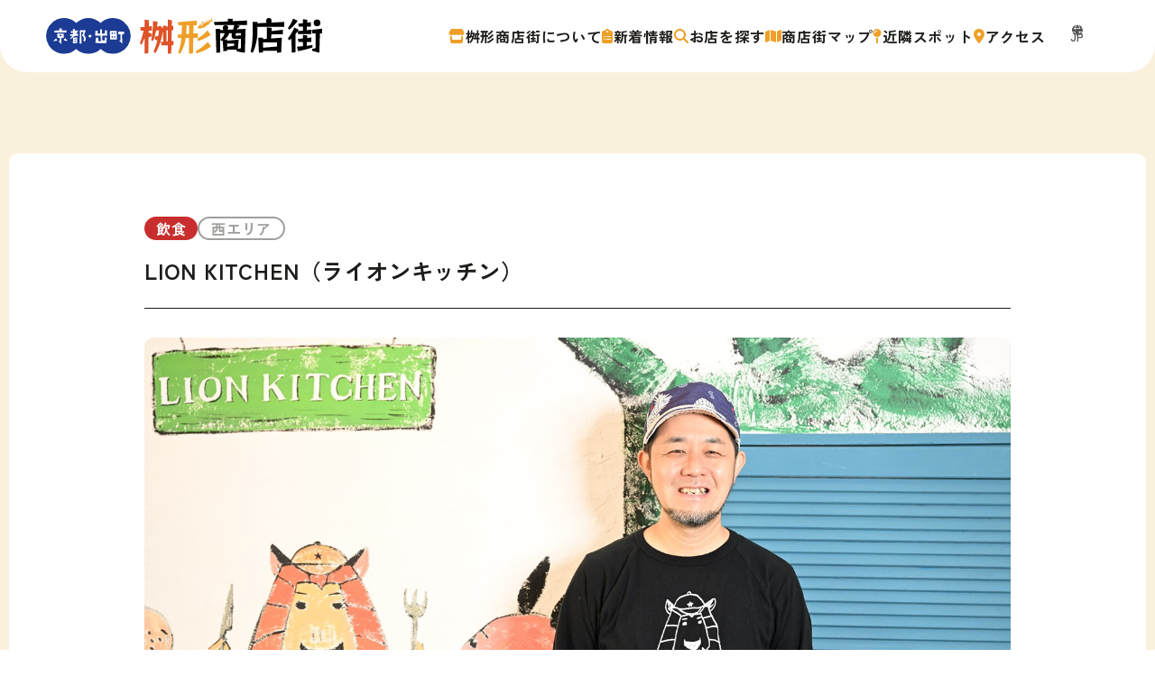

--- FILE ---
content_type: text/html; charset=UTF-8
request_url: https://masugata.demachi.jp/shop/shop_85/
body_size: 22909
content:
<!DOCTYPE html>
<html lang="ja">

<head>

<!-- Google tag (gtag.js) -->
<script async src="https://www.googletagmanager.com/gtag/js?id=G-35LSFBSNC1"></script>
<script>
  window.dataLayer = window.dataLayer || [];
  function gtag(){dataLayer.push(arguments);}
  gtag('js', new Date());

  gtag('config', 'G-35LSFBSNC1');
</script>

  <meta charset="utf-8">
  <meta name="viewport" content="width=device-width">
  <meta name="format-detection" content="telephone=no,address=no,email=no">

<!-- web font -->
  <link rel="preconnect" href="https://fonts.googleapis.com">
  <link rel="preconnect" href="https://fonts.gstatic.com" crossorigin>
  <link href="https://fonts.googleapis.com/css2?family=Zen+Kaku+Gothic+Antique:wght@500;700&family=RocknRoll+One&family=Noto+Sans+SC:wght@500&family=Noto+Sans+TC:wght@500&display=swap" rel="stylesheet">

<!-- web icon -->
  <link rel="preconnect" href="https://use.fontawesome.com">
  <link rel="stylesheet" href="https://use.fontawesome.com/releases/v6.6.0/css/all.css">

<meta name='robots' content='max-image-preview:large' />
	<style>img:is([sizes="auto" i], [sizes^="auto," i]) { contain-intrinsic-size: 3000px 1500px }</style>
	<link rel='stylesheet' id='sbi_styles-css' href='https://masugata.demachi.jp/manager/wp-content/plugins/instagram-feed-pro/css/sbi-styles.min.css?ver=6.8.1' type='text/css' media='all' />
<style id='classic-theme-styles-inline-css' type='text/css'>
/*! This file is auto-generated */
.wp-block-button__link{color:#fff;background-color:#32373c;border-radius:9999px;box-shadow:none;text-decoration:none;padding:calc(.667em + 2px) calc(1.333em + 2px);font-size:1.125em}.wp-block-file__button{background:#32373c;color:#fff;text-decoration:none}
</style>
<link rel='stylesheet' id='wp-pagenavi-css' href='https://masugata.demachi.jp/manager/wp-content/plugins/wp-pagenavi/pagenavi-css.css?ver=2.70' type='text/css' media='all' />
<script type="text/javascript" src="https://masugata.demachi.jp/manager/wp-includes/js/jquery/jquery.min.js?ver=3.7.1" id="jquery-core-js"></script>
<script type="text/javascript" src="https://masugata.demachi.jp/manager/wp-includes/js/jquery/jquery-migrate.min.js?ver=3.4.1" id="jquery-migrate-js"></script>
<link rel="https://api.w.org/" href="https://masugata.demachi.jp/wp-json/" /><link rel="alternate" title="JSON" type="application/json" href="https://masugata.demachi.jp/wp-json/wp/v2/shop/85" /><link rel="canonical" href="https://masugata.demachi.jp/shop/shop_85/" />
<link rel="alternate" title="oEmbed (JSON)" type="application/json+oembed" href="https://masugata.demachi.jp/wp-json/oembed/1.0/embed?url=https%3A%2F%2Fmasugata.demachi.jp%2Fshop%2Fshop_85%2F" />
<link rel="alternate" title="oEmbed (XML)" type="text/xml+oembed" href="https://masugata.demachi.jp/wp-json/oembed/1.0/embed?url=https%3A%2F%2Fmasugata.demachi.jp%2Fshop%2Fshop_85%2F&#038;format=xml" />

<link rel="stylesheet" href="/assets/css/splide-core.min.css">
<!-- css -->
  <link rel="stylesheet" href="/assets/css/common.min.css?v=20251114-071140">
 
  <link rel="stylesheet" href="/assets/css/shop.min.css?v=20251114-071140">

<!-- js -->
  <link rel="prefetch" href="/assets/js/jquery.min.js" as="script">
  <link rel="prefetch" href="/assets/js/base.js" as="script">
  <script src="/assets/js/jquery.min.js"></script>

    <meta property="og:image" content="https://masugata.demachi.jp/manager/wp-content/uploads/2022/12/raionkitchen_01-2-768x432.png">
  
  <meta property="og:title" content="LION KITCHEN（ライオンキッチン）｜お店を探す｜出町桝形商店街">
  <meta property="og:url" content="https://masugata.demachi.jp/shop/shop_85/">
  <meta property="og:type" content="article">

  <meta name="twitter:card" content="summary_large_image">


  <link rel="canonical" href="https://masugata.demachi.jp/shop/shop_85/">

  <meta name="copyright" content="Copyright 京都・出町桝形商店街">

<!-- icon -->
  <link rel="shortcut icon" href="https://masugata.demachi.jp/favicon.ico">
  <link rel="apple-touch-icon" href="https://masugata.demachi.jp/assets/img/common/apple-touch-icon.png">

  <title>LION KITCHEN（ライオンキッチン）｜お店を探す｜出町桝形商店街</title>
</head>


<body>

<header class="header">
  <nav class="header_menu">
    <p class="header_menu_logo">
      <a href="/" class="logo_box" title="KYOTO・DEMACHI MASUGATA SHOPPING STREET">
        <img src="/assets/img/common/logo_sub.svg" alt="京都 出町">
        <img src="/assets/img/common/logo1.svg" alt="桝形">
        <img src="/assets/img/common/logo2.svg" alt="商店街">
      </a>
    </p>

    <div class="lang_change">
      <button class="lang_change_current acc_btn"><i class="fas fa-globe"></i></button>
      <div class="acc_slide">
        <ul class="lang_change_list">
          <li><a href="" onclick="doGTranslate('ja|ja');return false;" title="日本語" class="glink nturl notranslate">JP</a></li>
          <li><a href="" onclick="doGTranslate('ja|en');return false;" title="English" class="glink nturl notranslate">EN</a></li>
          <li><a href="" onclick="doGTranslate('ja|zh-CN');return false;" title="简体中文" class="glink nturl notranslate">简体</a></li>
          <li><a href="" onclick="doGTranslate('ja|zh-TW');return false;" title="繁體中文" class="glink nturl notranslate">繁体</a></li>
        </ul>
      </div>
    </div>

    <ul class="header_menu_list">
      <li><a href="/about/" class="header_menu_list_link"><i class="fas fa-store"></i>桝形商店街について</a></li>
      <li><a href="/news/" class="header_menu_list_link"><i class="fas fa-clipboard-list"></i>新着情報</a></li>
      <li><a href="/shop/" class="header_menu_list_link"><i class="fas fa-search"></i>お店を探す</a></li>
      <li><a href="/map/" class="header_menu_list_link"><i class="fas fa-map"></i>商店街マップ</a></li>
      <li><a href="/spot/" class="header_menu_list_link"><i class="fas fa-map-pin"></i>近隣スポット</a></li>
      <li><a href="/access/" class="header_menu_list_link"><i class="fas fa-map-marker-alt"></i>アクセス</a></li>
      <li class="sp_only"><a href="/photo_gallery/" class="header_menu_list_link">桝形写真館</a></li>
      <li class="sp_only"><a href="/link/" class="header_menu_list_link">リンク集</a></li>
    </ul>

<ul class="sns_list">
	<li><a href="https://www.instagram.com/demachi.masugata/" target="_blank"><i class="fa-brands fa-instagram" title="出町桝形商店街（桝形事業協同組合）Instagramアカウント"></i></a></li>
	<li><a href="https://www.facebook.com/p/%E5%87%BA%E7%94%BA%E6%A1%9D%E5%BD%A2%E5%95%86%E5%BA%97%E8%A1%97%E6%A1%9D%E5%BD%A2%E4%BA%8B%E6%A5%AD%E5%8D%94%E5%90%8C%E7%B5%84%E5%90%88-100063473326525/" target="_blank"><i class="fa-brands fa-facebook" title="出町桝形商店街（桝形事業協同組合）Facebookアカウント"></i></a></li>
	<li><a href="https://twitter.com/masugatakun" target="_blank"><i class="fa-brands fa-x-twitter" title="出町桝形商店街（桝形事業協同組合）Xアカウント"></i></a></li>
</ul>  </nav>

  <button class="header_menu_btn sp_only"><span>menu button</span></button>
</header>

<div id="fb-root"></div>
<script async defer crossorigin="anonymous" src="https://connect.facebook.net/ja_JP/sdk.js#xfbml=1&version=v15.0" nonce="Ma6EmDiw"></script>


<main class="mainContents single_wrp">
<figure class="sp_header sp_only">
	<a href="/" class="logo_box">
		<img src="/assets/img/common/logo_sub.svg" alt="京都 出町">
		<img src="/assets/img/common/logo1.svg" alt="枡形">
		<img src="/assets/img/common/logo2.svg" alt="商店街">
	</a>
</figure>
  <article class="shop_single contents_wrp contents_inr">
    <div class="single_head">
      <h1 class="single_head_txt">LION KITCHEN（ライオンキッチン）</h1>
      <ul class="single_head_cat">
        <li class="cat_label -gourmet">飲食</li>
        <li class="cat_label -area">西エリア</li>
      </ul>
    </div>

    <div class="splide single_mv">
			<div class="splide__track">
				<ul class="splide__list">
          <li class="splide__slide">
            <picture>
							<source media="(max-width: 767px)" srcset="https://masugata.demachi.jp/manager/wp-content/uploads/2022/12/raionkitchen_01-1-1-768x432.png">
							<source media="(min-width: 768px)" srcset="https://masugata.demachi.jp/manager/wp-content/uploads/2022/12/raionkitchen_01-1-1.png">
							<img src="https://masugata.demachi.jp/manager/wp-content/uploads/2022/12/raionkitchen_01-1-1.png" alt="LION KITCHEN（ライオンキッチン）" width="960">
						</picture>
          </li>
          <li class="splide__slide">
            <picture>
							<source media="(max-width: 767px)" srcset="https://masugata.demachi.jp/manager/wp-content/uploads/2022/12/raionkitchen_02-1-1-768x432.png">
							<source media="(min-width: 768px)" srcset="https://masugata.demachi.jp/manager/wp-content/uploads/2022/12/raionkitchen_02-1-1.png">
							<img src="https://masugata.demachi.jp/manager/wp-content/uploads/2022/12/raionkitchen_02-1-1.png" alt="LION KITCHEN（ライオンキッチン）" width="960">
						</picture>
          </li>
          <li class="splide__slide">
            <picture>
							<source media="(max-width: 767px)" srcset="https://masugata.demachi.jp/manager/wp-content/uploads/2022/12/raionkitchen_03-1-1-768x432.png">
							<source media="(min-width: 768px)" srcset="https://masugata.demachi.jp/manager/wp-content/uploads/2022/12/raionkitchen_03-1-1.png">
							<img src="https://masugata.demachi.jp/manager/wp-content/uploads/2022/12/raionkitchen_03-1-1.png" alt="LION KITCHEN（ライオンキッチン）" width="960">
						</picture>
          </li>
          <li class="splide__slide">
            <picture>
							<source media="(max-width: 767px)" srcset="https://masugata.demachi.jp/manager/wp-content/uploads/2022/12/raionkitchen_04-1-1-768x432.png">
							<source media="(min-width: 768px)" srcset="https://masugata.demachi.jp/manager/wp-content/uploads/2022/12/raionkitchen_04-1-1.png">
							<img src="https://masugata.demachi.jp/manager/wp-content/uploads/2022/12/raionkitchen_04-1-1.png" alt="LION KITCHEN（ライオンキッチン）" width="960">
						</picture>
          </li>
          <li class="splide__slide">
            <picture>
							<source media="(max-width: 767px)" srcset="https://masugata.demachi.jp/manager/wp-content/uploads/2022/12/raionkitchen_05-1-1-768x432.png">
							<source media="(min-width: 768px)" srcset="https://masugata.demachi.jp/manager/wp-content/uploads/2022/12/raionkitchen_05-1-1.png">
							<img src="https://masugata.demachi.jp/manager/wp-content/uploads/2022/12/raionkitchen_05-1-1.png" alt="LION KITCHEN（ライオンキッチン）" width="960">
						</picture>
          </li>
          <li class="splide__slide">
            <picture>
							<source media="(max-width: 767px)" srcset="https://masugata.demachi.jp/manager/wp-content/uploads/2022/12/raionkitchen_06-1-1-768x432.png">
							<source media="(min-width: 768px)" srcset="https://masugata.demachi.jp/manager/wp-content/uploads/2022/12/raionkitchen_06-1-1.png">
							<img src="https://masugata.demachi.jp/manager/wp-content/uploads/2022/12/raionkitchen_06-1-1.png" alt="LION KITCHEN（ライオンキッチン）" width="960">
						</picture>
          </li>
        </ul>
			</div>
    </div>

    <ul class="shop_single_spec">
      <li>
        <dl class="shop_single_spec_item">
          <dt class="shop_single_spec_item_type">営業時間</dt>
          <dd>11:00～21:00（L.O 20：00）</dd>
        </dl>
      </li>
      <li>
        <dl class="shop_single_spec_item">
          <dt class="shop_single_spec_item_type">定休日</dt>
          <dd>水曜日</dd>
        </dl>
      </li>
      <li>
        <dl class="shop_single_spec_item">
          <dt class="shop_single_spec_item_type">電話番号</dt>
          <dd><a href="tel:0752312332">075-231-2332</a></dd>
        </dl>
      </li>
      <li>
        <dl class="shop_single_spec_item">
          <dt class="shop_single_spec_item_type">支払い方法</dt>
          <dd>Paypay、現金</dd>
        </dl>
      </li>
      <li>
      <li>
        <dl class="shop_single_spec_item">
          <dt class="shop_single_spec_item_type">サービス・その他備考</dt>
          <dd>
Wi-Fi有<br>
ベビーチェア有り          </dd>
        </dl>
      </li>
      <li>
        <dl class="shop_single_spec_item">
          <dt class="shop_single_spec_item_type">WEBサイト</dt>
          <dd>
            <a href="https://www.lionkitchen.com/" target="_blank">https://www.lionkitchen.com/</a><br>
          </dd>
        </dl>
      </li>
      <li>
        <dl class="shop_single_spec_item">
          <dt class="shop_single_spec_item_type">SNS</dt>
          <dd>
            <ul class="shop_single_spec_item_sns">
              <li><a href="https://instagram.com/lionkitchen/" target="_blank"><i class="fab fa-instagram"></i></a></li>
              <li><a href="https://twitter.com/lionkitchen" target="_blank"><i class="fa-brands fa-square-x-twitter"></i></a></li>
              <li><a href="https://www.facebook.com/lionkitchen/" target="_blank"><i class="fab fa-facebook-square"></i></a></li>
            </ul>
          </dd>
        </dl>
      </li>
      <li class="shop_single_spec_summary">
        <p class="shop_single_spec_item_type">概要</p>
        <div class="shop_single_spec_summary_desc"><p>ハンバーグとバナナケーキが自慢の洋食レストラン　LION KITCHEN（ライオンキッチン）です。<br />
桝形商店街の西の入口にある明るく可愛い店内で、美味しいお食事やスイーツと共に楽しい時間を過ごしていただけます。<br />
お待ちしております！！</p>
</div>
      </li>
    </ul>

    <div class="shop_single_sns">
      <article class="shop_single_sns_x">
        <h3 class="shop_single_sns_ttl"><i class="fa-brands fa-square-x-twitter"></i>X（旧Twitter）</h3>
  
        <div class="shop_single_sns_wrp">
          <a class="twitter-timeline" data-lang="ja" data-height="400" href="https://twitter.com/lionkitchen?ref_src=twsrc%5Etfw">Posts by LION KITCHEN（ライオンキッチン）</a>
          <script async src="https://platform.twitter.com/widgets.js" charset="utf-8"></script>
        </div>
      </article>
      <article class="shop_single_sns_facebook">
        <h3 class="shop_single_sns_ttl"><i class="fab fa-facebook-square"></i>facebook</h3>

        <div class="shop_single_sns_wrp">
          <div class="fb-page" data-href="https://www.facebook.com/lionkitchen/" data-tabs="timeline" data-width="440" data-height="400" data-small-header="false" data-adapt-container-width="true" data-hide-cover="false" data-show-facepile="false">
            <blockquote cite="https://www.facebook.com/lionkitchen/" class="fb-xfbml-parse-ignore"><a href="https://www.facebook.com/lionkitchen/">LION KITCHEN（ライオンキッチン）</a></blockquote>
          </div>
        </div>
      </article>
    </div>

<section class="single_share">
	<hgroup class="single_share_ttl">
		<h2 class="single_share_ttl_txt">シェアする</h2>
		<p class="single_share_ttl_en">SHARE</p>
	</hgroup>

	<ul class="single_share_list">
		<li><a href="https://www.facebook.com/sharer/sharer.php?u=https://masugata.demachi.jp/shop/shop_85/" target="_blank"><i class="fa-brands fa-square-facebook" title="Facebookでシェアする"></i></a></li>
		<li><a href="https://twitter.com/intent/tweet?url=https://masugata.demachi.jp/shop/shop_85/&text=LION KITCHEN（ライオンキッチン）" target="_blank"><i class="fa-brands fa-x-twitter" title="Xでシェアする"></i></a></li>
		<li><a href="https://social-plugins.line.me/lineit/share?url=https://masugata.demachi.jp/shop/shop_85/&text=LION KITCHEN（ライオンキッチン）" target="_blank"><i class="fa-brands fa-line" title="LINEでシェアする"></i></a></li>
	</ul>
</section>  </article>


  <p class="single_btn"><a href="/shop/" class="btn01">お店を探す一覧へ</a></p>

 <ol class="BreadcrumbList contents_inr" itemscope="" itemtype="http://schema.org/BreadcrumbList">
	<li itemprop="itemListElement" itemscope="" itemtype="http://schema.org/ListItem">
		<a href="https://masugata.demachi.jp" itemprop="item"><span itemprop="name">TOP</span></a>
		<meta itemprop="position" content="1" />
	</li>
	<li itemprop="itemListElement" itemscope="" itemtype="http://schema.org/ListItem">
		<a href="https://masugata.demachi.jp/shop/" itemprop="item"><span itemprop="name">お店を探す</span></a>
		<meta itemprop="position" content="2" />
	</li>
	<li itemprop="itemListElement" itemscope="" itemtype="http://schema.org/ListItem">
		<span itemprop="name">LION KITCHEN（ライオンキッチン）</span>
		<meta itemprop="position" content="3" />
	</li>
</ol>
<script type="application/ld+json">
{
	"@context": "http://schema.org",
	"@type": "BreadcrumbList",
	"itemListElement": [
		{
			"@type": "ListItem",
			"position": 1,
			"item": {
				"@id": "https://masugata.demachi.jp/",
				"name": "ホーム"
			}
		},
				{
			"@type": "ListItem",
			"position": 2,
			"item": {
				"@id": "https://masugata.demachi.jp/shop/",
				"name": "お店を探す"
			}
		},
		{
			"@type": "ListItem",
			"position": 3,
			"item": {
				"@id": "https://masugata.demachi.jp/shop/shop_85/",
				"name": "LION KITCHEN（ライオンキッチン）"
			}
		}
			]
}
</script></main>


<script src="/assets/js/splide.min.js"></script>
<script>
// 店舗写真
if($('.single_mv')[0]) {
  const pickupsldr = new Splide('.single_mv', {
    type: 'slide',
    rewind: true,
    arrows: false,
    speed: 500,
    perMove: 1,// 一応
    flickMaxPages: 1,// 一応
    dragMinThreshold: {
      mouse: 4,
    },
  });
  pickupsldr.mount();
}
// 店舗からのお知らせ
if($('.shop_single_newssldr')[0]) {
  const newssldr = new Splide('.shop_single_newssldr', {
    mediaQuery: 'min',// breakpointsをmin-widthにする（スマホファースト）
    type: 'loop',
    clones: 1,
    focus: 'center',
    rewind: true,
    arrows: false,
    pagination: false,
    fixedWidth: '80vw',
    gap: 20,
    perMove: 1,// 一応
    flickMaxPages: 1,// 一応
    dragMinThreshold: {
      mouse: 4,
    },
    breakpoints: {
      768: {// PC
        destroy: true,
      },
    }
  });
  newssldr.mount();
}
</script>


<footer class="footer">
  <p class="footer_logo">
    <a href="/" class="logo_box">
      <img src="/assets/img/common/logo_sub.svg" alt="京都 出町">
      <img src="/assets/img/common/logo1.svg" alt="桝形">
      <img src="/assets/img/common/logo2.svg" alt="商店街">
    </a>
  </p>

  <address class="footer_address">〒602-0828　<br class="sp_only">京都市上京区桝形通出町西入二神町179</address>

  <ul class="footer_menu pc_only">
    <li><a href="/about/" class="footer_menu_link">桝形商店街について</a></li>
    <li><a href="/news/" class="footer_menu_link">新着情報</a></li>
    <li><a href="/shop/" class="footer_menu_link">お店を探す</a></li>
    <li><a href="/map/" class="footer_menu_link">商店街マップ</a></li>
    <li><a href="/spot/" class="footer_menu_link">近隣スポット</a></li>
    <li><a href="/access/" class="footer_menu_link">アクセス</a></li>
  </ul>

<ul class="sns_list">
	<li><a href="https://www.instagram.com/demachi.masugata/" target="_blank"><i class="fa-brands fa-instagram" title="出町桝形商店街（桝形事業協同組合）Instagramアカウント"></i></a></li>
	<li><a href="https://www.facebook.com/p/%E5%87%BA%E7%94%BA%E6%A1%9D%E5%BD%A2%E5%95%86%E5%BA%97%E8%A1%97%E6%A1%9D%E5%BD%A2%E4%BA%8B%E6%A5%AD%E5%8D%94%E5%90%8C%E7%B5%84%E5%90%88-100063473326525/" target="_blank"><i class="fa-brands fa-facebook" title="出町桝形商店街（桝形事業協同組合）Facebookアカウント"></i></a></li>
	<li><a href="https://twitter.com/masugatakun" target="_blank"><i class="fa-brands fa-x-twitter" title="出町桝形商店街（桝形事業協同組合）Xアカウント"></i></a></li>
</ul>
  <ul class="footer_other">
    <li class="footer_other_item"><a href="/tamakomarket/" class="footer_other_item_link">たまこまーけっと</a></li>
    <li class="footer_other_item"><a href="/photo_gallery/" class="footer_other_item_link">桝形写真館</a></li>
    <li class="footer_other_item"><a href="/link/" class="footer_other_item_link">リンク集</a></li>
  </ul>

  <p class="footer_copy">Copyright (C) 京都・出町桝形商店街</p>

  <p class="pagetop"><a href="#"><i class="fas fa-arrow-up"></i></a></p>
</footer>


<!-- js -->
<script src="/assets/js/base.js?v=20251114-071140"></script>


<!-- GTranslate: https://gtranslate.io/ -->
<div id="google_translate_element2"></div>
<script>
function googleTranslateElementInit2() {
  new google.translate.TranslateElement({
    pageLanguage: 'ja',
    autoDisplay: false
  }, 'google_translate_element2');
}

if (!window.gt_translate_script) {
  window.gt_translate_script = document.createElement('script');
  gt_translate_script.src = 'https://translate.google.com/translate_a/element.js?cb=googleTranslateElementInit2';
  document.body.appendChild(gt_translate_script);
}

function GTranslateGetCurrentLang() {
  var keyValue = document['cookie'].match('(^|;) ?googtrans=([^;]*)(;|$)');
  return keyValue ? keyValue[2].split('/')[2] : null;
}

function GTranslateFireEvent(element, event) {
  try {
    if (document.createEventObject) {
      var evt = document.createEventObject();
      element.fireEvent('on' + event, evt)
    } else {
      var evt = document.createEvent('HTMLEvents');
      evt.initEvent(event, true, true);
      element.dispatchEvent(evt)
    }
  } catch (e) {}
}

function doGTranslate(lang_pair) {
  if (lang_pair.value) lang_pair = lang_pair.value;
  if (lang_pair == '') return;
  var lang = lang_pair.split('|')[1];
  if (GTranslateGetCurrentLang() == null && lang == lang_pair.split('|')[0]) return;
  if (typeof ga == 'function') {
    ga('send', 'event', 'GTranslate', lang, location.hostname + location.pathname + location.search);
  }
  var teCombo;
  var sel = document.getElementsByTagName('select');
  for (var i = 0; i < sel.length; i++)
    if (sel[i].className.indexOf('goog-te-combo') != -1) {
      teCombo = sel[i];
      break;
    }
  if (document.getElementById('google_translate_element2') == null || document.getElementById('google_translate_element2').innerHTML.length == 0 || teCombo.length == 0 || teCombo.innerHTML.length == 0) {
    setTimeout(function () {
      doGTranslate(lang_pair)
    }, 500)
  } else {
    teCombo.value = lang;
    GTranslateFireEvent(teCombo, 'change');
    GTranslateFireEvent(teCombo, 'change')
  }
}
</script>


<!-- Custom Feeds for Instagram JS -->
<script type="text/javascript">
var sbiajaxurl = "https://masugata.demachi.jp/manager/wp-admin/admin-ajax.php";

</script>


</body>

</html>

--- FILE ---
content_type: text/css
request_url: https://masugata.demachi.jp/assets/css/common.min.css?v=20251114-071140
body_size: 21658
content:
@-webkit-keyframes fadeIn{0%{opacity:0}100%{opacity:1}}@keyframes fadeIn{0%{opacity:0}100%{opacity:1}}@-webkit-keyframes grow{0%{opacity:0;transform:scale(0) translate(0, 50%) rotate(0.00001deg)}100%{opacity:1;transform:scale(1) translate(0, 0) rotate(0.00001deg)}}@keyframes grow{0%{opacity:0;transform:scale(0) translate(0, 50%) rotate(0.00001deg)}100%{opacity:1;transform:scale(1) translate(0, 0) rotate(0.00001deg)}}/*! destyle.css v3.0.0 | MIT License | https://github.com/nicolas-cusan/destyle.css */*,::before,::after{box-sizing:border-box;border-style:solid;border-width:0}html{line-height:1.15;-webkit-text-size-adjust:100%;-webkit-tap-highlight-color:rgba(0,0,0,0)}body{margin:0}main{display:block}p,table,blockquote,address,pre,iframe,form,figure,dl{margin:0}h1,h2,h3,h4,h5,h6{font-size:inherit;font-weight:inherit;margin:0}ul,ol{margin:0;padding:0;list-style:none}dd{margin-left:0}hr{box-sizing:content-box;height:0;overflow:visible;border-top-width:1px;margin:0;clear:both;color:inherit}pre{font-family:monospace,monospace;font-size:inherit}address{font-style:inherit}a{background-color:rgba(0,0,0,0);text-decoration:none;color:inherit}abbr[title]{-webkit-text-decoration:underline dotted;text-decoration:underline dotted}b,strong{font-weight:bolder}code,kbd,samp{font-family:monospace,monospace;font-size:inherit}small{font-size:80%}sub,sup{font-size:75%;line-height:0;position:relative;vertical-align:baseline}sub{bottom:-0.25em}sup{top:-0.5em}svg,img,embed,object,iframe{vertical-align:bottom}button,input,optgroup,select,textarea{-webkit-appearance:none;-moz-appearance:none;appearance:none;vertical-align:middle;color:inherit;font:inherit;background:rgba(0,0,0,0);padding:0;margin:0;border-radius:0;text-align:inherit;text-transform:inherit}[type=checkbox]{-webkit-appearance:checkbox;-moz-appearance:checkbox;appearance:checkbox}[type=radio]{-webkit-appearance:radio;-moz-appearance:radio;appearance:radio}button,[type=button],[type=reset],[type=submit]{cursor:pointer}button:disabled,[type=button]:disabled,[type=reset]:disabled,[type=submit]:disabled{cursor:default}:-moz-focusring{outline:auto}select:disabled{opacity:inherit}option{padding:0}fieldset{margin:0;padding:0;min-width:0}legend{padding:0}progress{vertical-align:baseline}textarea{overflow:auto}[type=number]::-webkit-inner-spin-button,[type=number]::-webkit-outer-spin-button{height:auto}[type=search]{outline-offset:-2px}[type=search]::-webkit-search-decoration{-webkit-appearance:none}::-webkit-file-upload-button{-webkit-appearance:button;font:inherit}label[for]{cursor:pointer}details{display:block}summary{display:list-item}[contenteditable]:focus{outline:auto}table{border-color:inherit}caption{text-align:left}td,th{vertical-align:top;padding:0}th{text-align:left;font-weight:bold}html{font-size:62.5%}html :focus{outline:none}body{font:1.6rem "Zen Kaku Gothic Antique",sans-serif;-webkit-text-size-adjust:100%;-webkit-print-color-adjust:exact;letter-spacing:.05em;color:#1d1c1a;background-color:#fff;position:relative}img{max-width:100%;height:auto;image-rendering:-webkit-optimize-contrast}em{font-style:normal}table{width:100%}@media all and (min-width: 768px){.sp_only{display:none !important}a[href^="tel:"]{text-decoration:none !important;color:inherit !important;cursor:default !important;pointer-events:none !important}}@media screen and (max-width: 767px){.pc_only{display:none !important}}.ttl01{display:flex;flex-direction:column;align-items:center}.ttl01 i{font-size:1.5em;color:#ef9f27}.ttl01 i.fa-circle{margin-bottom:.5em;font-size:1em}.ttl01_txt{text-align:center;font-family:"RocknRoll One",sans-serif}.ttl01_en{text-transform:uppercase;font-weight:bold;color:#827858}.ttl02{display:flex;align-items:baseline;-moz-column-gap:.5em;column-gap:.5em;margin-bottom:.8em;font-weight:bold}.ttl02::before{content:"";flex:none;width:.8em;aspect-ratio:1;border-radius:50%;background-color:#de5327}.ttl02 em{font-family:"RocknRoll One",sans-serif;font-weight:normal}.ttl_fluffy{display:flex;align-items:flex-start;flex-direction:column;row-gap:.5em;line-height:1em;font-family:"RocknRoll One",sans-serif}.ttl_fluffy_sub{display:flex;align-items:center;justify-content:center;font-size:.526em;text-align:center;color:#fff;position:relative;z-index:1}.ttl_fluffy_sub::before,.ttl_fluffy_sub::after{content:"";display:block;height:54px;background-size:74px 54px;position:absolute;top:0;z-index:-1}.ttl_fluffy_sub::before{background-repeat:no-repeat;background-position:-10px 0,calc(100% + 10px) 0;left:0;right:0}.ttl_fluffy_sub::after{background-repeat:repeat-x;background-position:0 0,38px 0;left:26px;right:26px}.ttl_fluffy_txt{position:relative}.ttl_fluffy_txt_ashirai{position:absolute}.ttl_fluffy_txt_ashirai.-left img{transform:rotate(270deg)}.ttl_fluffy.fade_in .ttl_fluffy_txt_ashirai{-webkit-animation:grow .5s ease-in-out forwards;animation:grow .5s ease-in-out forwards}@media all and (min-width: 768px){.ttl01_txt{font-size:38px}.ttl02{font-size:20px}.ttl02 em{font-size:26px}.ttl_fluffy{font-size:38px}.ttl_fluffy_sub{width:164px;height:54px;letter-spacing:.12em}.ttl_fluffy_sub::before,.ttl_fluffy_sub::after{background-image:radial-gradient(circle, #DE5327 26px, rgba(255, 255, 255, 0) 27px),radial-gradient(circle, #DE5327 26px, rgba(255, 255, 255, 0) 27px)}.ttl_fluffy_txt_ashirai{top:-25px}.ttl_fluffy_txt_ashirai.-right{right:-55px}.ttl_fluffy_txt_ashirai.-left{left:-55px}}@media screen and (max-width: 767px){.ttl01_txt{font-size:32px}.ttl02{font-size:18px}.ttl02 em{font-size:22px}.ttl_fluffy{font-size:32px}.ttl_fluffy_sub{width:148px;height:48px}.ttl_fluffy_sub::before,.ttl_fluffy_sub::after{background-image:radial-gradient(circle, #DE5327 26px, rgba(255, 255, 255, 0) 26px),radial-gradient(circle, #DE5327 26px, rgba(255, 255, 255, 0) 26px);transform:scale(0.9);transform-origin:left top}.ttl_fluffy_sub::before{right:-18px}.ttl_fluffy_sub::after{left:24px;right:8px}.ttl_fluffy_txt>img{width:auto;height:36px;-o-object-fit:contain;object-fit:contain}.ttl_fluffy_txt_ashirai{top:-15px}.ttl_fluffy_txt_ashirai.-right{right:-40px}.ttl_fluffy_txt_ashirai.-left{left:-40px}.ttl_fluffy_txt_ashirai img{width:40px}}.btn01{display:flex;align-items:center;justify-content:center;margin-left:auto;margin-right:auto;padding:0 2em;border-radius:10px;background-color:#ef9f27;color:#fff;font-weight:bold;position:relative}.btn01::after{font-family:"Font Awesome 5 Free";font-weight:600;content:"";display:flex;align-items:center;justify-content:center;width:2em;aspect-ratio:1;font-size:.66em;border-radius:50%;border:2px solid;border-color:#fff;position:absolute;inset:50% 1em auto auto;transform:translateY(-50%);-webkit-backface-visibility:hidden;backface-visibility:hidden}@media all and (min-width: 768px){.btn01{width:280px;height:65px;font-size:18px;transition:.5s ease-in-out}.btn01::after{transition:.5s ease-in-out}.btn01:hover{opacity:.7}.btn01:hover::after{transform:translateY(-50%) translateX(0.4em)}}@media screen and (max-width: 767px){.btn01{width:240px;height:60px}}.list01,.list02{display:grid;gap:.2em}.list01 li,.list02 li{display:flex;align-items:baseline;gap:.2em}.list01 li::before,.list02 li::before{flex:none;width:1em}.list01 li::before{content:"・"}.list02{counter-reset:number 0}.list02 li::before{counter-increment:number 1;content:counter(number) "."}.table01{border-collapse:collapse;font-weight:bold}.table01 tbody{border-top:1px solid #1d1c1a;position:relative;z-index:1}.table01 tbody::before,.table01 tbody::after{content:"";width:12px;aspect-ratio:1;border-radius:50%;border:4px solid #faf1dd;background-color:#1d1c1a;position:absolute;z-index:1;pointer-events:none}.table01 tbody::before{left:0}.table01 tbody::after{right:0}.table01 tbody::before,.table01 tbody::after{top:0;transform:translateY(-6px)}.table01 tr{border-bottom:1px solid #1d1c1a;position:relative;z-index:1}.table01 tr::before,.table01 tr::after{content:"";width:12px;aspect-ratio:1;border-radius:50%;border:4px solid #faf1dd;background-color:#1d1c1a;position:absolute;z-index:1;pointer-events:none}.table01 tr::before{left:0}.table01 tr::after{right:0}.table01 tr::before,.table01 tr::after{bottom:0;transform:translateY(6px)}.table01 th{color:#827858}@media all and (min-width: 768px){.table01 th,.table01 td{padding:20px 30px;font-size:18px}.table01 th{min-width:230px}.table01 td{width:100%}}@media screen and (max-width: 767px){.table01 tbody,.table01 tr,.table01 th,.table01 td{display:block}.table01 th{padding:15px 0 10px}.table01 td{padding-bottom:15px}}.logo_box{display:grid}.logo_box img{width:auto}@media all and (min-width: 768px){.logo_box{grid-template-columns:34% 27% 39%}.logo_box img[src*="logo_sub.svg"]{grid-column:1/2;height:100%;padding-right:5%}.logo_box img[src*="logo1.svg"]{grid-column:2/3}.logo_box img[src*="logo2.svg"]{grid-column:3/4}}@media screen and (max-width: 767px){.logo_box{width:116px;aspect-ratio:29/12}.logo_box img{height:22px}.logo_box img[src*="logo_sub.svg"]{grid-column:1/3;grid-row:1/2}.logo_box img[src*="logo1.svg"],.logo_box img[src*="logo2.svg"]{grid-row:2/3}}.lang_change{width:5em;font-size:14px;font-weight:bold;position:relative}.lang_change_current{display:flex;align-items:center;justify-content:center;width:100%;height:1.5em;padding-left:1em;color:#545454}.lang_change_current i{position:absolute;inset:50% auto auto 0;transform:translateY(-50%)}.lang_change_current.acc_btn::after{font-size:1.2em}.lang_change .acc_slide{width:150%;padding-top:.5em;position:absolute;inset:1.5em auto auto 50%;transform:translateX(-50%);z-index:1}.lang_change_list{display:grid;padding-bottom:.5em;border-radius:0 0 .5em .5em;background-color:#fff}.lang_change_list .glink{display:flex;align-items:center;justify-content:center;padding:.5em 0;color:#545454}@media all and (min-width: 768px){.lang_change .glink{transition:.5s ease-in-out}.lang_change .glink:hover{opacity:.7}}.sec_desc{font-weight:bold;line-height:1.6em}@media all and (min-width: 768px){.sec_desc{font-size:18px}}.sns_list{display:flex;align-items:center;-moz-column-gap:30px;column-gap:30px;font-size:32px}@media screen and (max-width: 767px){.sns_list{justify-content:center}}.main_ttl{display:grid;background-color:#fff;position:relative;overflow:hidden}.main_ttl::after{content:"";background:url(/assets/img/common/bg.svg) repeat-x center bottom;background-size:contain;position:absolute;left:0;right:0;pointer-events:none;bottom:0;z-index:1}@media all and (min-width: 768px){.main_ttl::after{height:110px}}@media screen and (max-width: 767px){.main_ttl::after{height:70px}}.main_ttl_bg,.main_ttl .ttl01,.main_ttl_desc{grid-column:1/2}.main_ttl_bg{grid-row:1/2;width:100%;-o-object-fit:cover;object-fit:cover}.main_ttl .ttl01{justify-self:center;grid-row:2/3;position:relative;z-index:1}.main_ttl .ttl01::before{content:"";width:100%;aspect-ratio:1;border-radius:50%;background-color:#fff;position:absolute;inset:0 0 auto;z-index:-1}.main_ttl .ttl01_txt{width:90vw}.main_ttl_desc{grid-row:4/5;text-align:center;font-weight:bold;z-index:2}@media all and (min-width: 768px){.main_ttl{padding-bottom:160px}.main_ttl .ttl01{width:435px;padding-top:80px;margin-top:80px}.main_ttl_bg{height:450px}.main_ttl_bg+.ttl01{margin-top:-100px}.main_ttl_desc{margin-top:30px;font-size:18px}}@media screen and (max-width: 767px){.sp_header{display:flex;align-items:center;height:80px;padding:0 5vw;background-color:#fff}.main_ttl{padding-bottom:55px;margin-bottom:30px}.main_ttl .ttl01{width:270px;padding-top:50px;margin-top:-20px}.main_ttl_bg{height:200px}.main_ttl_bg+.ttl01{margin-top:-60px}.main_ttl_desc{margin-top:25px;padding:0 5vw}}.cat_label{justify-self:flex-start;display:inline-flex;align-items:center;min-height:1.6em;padding:.2em .8em;border-radius:1.6em;line-height:1em;word-break:break-all;background-color:#1b3b94;color:#fff}.cat_label.-everyday{background-color:#ef9f27}.cat_label.-event{background-color:#de5327}.cat_label.-gourmet{background-color:#c92e2e}.cat_label.-goods{background-color:#22b4a7}.cat_label.-food{background-color:#eec233}.cat_label.-apparel{background-color:#2d83d4}.cat_label.-books{background-color:#7fc424}.cat_label.-pharmacy{background-color:#843fa1}.cat_label.-other{background-color:gray}.article_item{display:grid;grid-template-rows:auto auto 1fr;height:100%;border-radius:10px;background-color:#fff;font-weight:bold;overflow:hidden}.article_item_img img{width:100%;aspect-ratio:16/9;-o-object-fit:cover;object-fit:cover}.article_item_data:first-of-type{margin-top:1em}.article_item_data~.article_item_data{margin-top:.5em}.article_item_data.-date{color:#9f9f9d;font-size:14px}.article_item_data.-catlist{display:flex;flex-wrap:wrap;gap:.5em}.article_item_data.-desc{height:3.4em;line-height:1.8em;display:-moz-box;display:-webkit-box;-webkit-box-orient:vertical;line-clamp:2;-webkit-line-clamp:2;overflow:hidden}.article_item_data.-name+.article_item_data.-desc{font-weight:normal}@media all and (min-width: 768px){.article_item{padding-bottom:30px;transition:.5s ease-in-out}.article_item:hover{opacity:.7}.article_item_data{margin-left:15px;margin-right:15px}.article_item_data .cat_label{font-size:14px}.article_item_data.-name{font-size:22px}}@media screen and (max-width: 767px){.article_item{padding-bottom:20px}.article_item_img img{width:100%}.article_item_data{margin-left:10px;margin-right:10px}.article_item_data .cat_label{font-size:12px}.article_item_data.-name{font-size:15px}}html:not([lang=ja],[lang=auto]) font{display:contents}html .lang_change_current::before{content:"JP"}html[lang=en] .lang_change_current::before{content:"EN"}html[lang=en] .header_menu_list_link{white-space:unset}html[lang=zh-CN] body{font-family:"Noto Sans SC",sans-serif !important}html[lang=zh-CN] .lang_change_current::before{content:"简体"}html[lang=zh-TW] body{font-family:"Noto Sans TC",sans-serif !important}html[lang=zh-TW] .lang_change_current::before{content:"繁体"}.skiptranslate,#google_translate_element2,#goog-gt-tt,.goog-te-banner-frame{display:none !important}.goog-te-menu-value:hover{text-decoration:none !important}.goog-text-highlight{background-color:rgba(0,0,0,0) !important;box-shadow:none !important}.header{width:100%;position:fixed;inset:0 auto auto 0;z-index:9990}.header_menu_list{display:flex}.header_menu_list_link{display:flex;align-items:center;font-weight:bold;line-height:1.2em}@media all and (min-width: 768px){.header{min-width:1280px}.header a{transition:.5s ease-in-out}.header a:hover{opacity:.7}.header_menu{display:flex;align-items:center;-moz-column-gap:clamp(30px,2vw,40px);column-gap:clamp(30px,2vw,40px);height:80px;padding:0 clamp(50px,4vw,70px);border-radius:0 0 30px 30px;background-color:#fff}.header_menu_logo{margin-right:auto}.header_menu_list{-moz-column-gap:clamp(30px,2vw,40px);column-gap:clamp(30px,2vw,40px)}.header_menu_list_link{-moz-column-gap:10px;column-gap:10px;white-space:nowrap}.header_menu_list_link i{flex:none;color:#ef9f27}.header_menu .lang_change{order:1}.header_menu .lang_change_current{font-size:12px}.header_menu .sns_list{display:none}}@media screen and (max-width: 767px){.header_menu{width:100%;height:100vh;padding:0 5vw 60px;background-color:#faf1dd;position:absolute;inset:0 0 auto;z-index:1;overflow-y:scroll;-webkit-overflow-scrolling:touch;visibility:hidden;opacity:0;transition:.5s ease-in-out}@supports(height: 100svh){.header_menu{height:100svh}}.header_menu.show{visibility:visible;opacity:1}.header_menu_logo{height:100px;padding-top:22px}.header_menu .lang_change{position:absolute;inset:30px 100px auto auto;z-index:1}.header_menu_list{flex-direction:column;row-gap:15px;margin-bottom:40px}.header_menu_list_link{justify-content:center;height:60px;background-color:#fff;border-radius:5px;position:relative}.header_menu_list_link i{display:none}.header_menu_list_link::after{font-family:"Font Awesome 5 Free";font-weight:600;content:"";display:flex;align-items:center;justify-content:center;width:2em;aspect-ratio:1;font-size:.66em;border-radius:50%;border:2px solid;border-color:#ef9f27;color:#ef9f27;position:absolute;inset:50% 1em auto auto;transform:translateY(-50%)}.header_menu_btn{display:flex;align-items:center;justify-content:center;width:50px;height:50px;border-radius:50%;background-color:#ef9f27;position:absolute;inset:12px 12px auto auto;z-index:2;transition:.5s ease-in-out}.header_menu_btn span{width:15px;height:1px;font-size:0;color:rgba(0,0,0,0);text-indent:-9999px;background-color:#fff;position:relative;transition:.5s ease-in-out}.header_menu_btn span::before,.header_menu_btn span::after{content:"";display:block;width:100%;height:100%;background-color:#fff;position:absolute;transition:.5s ease-in-out}.header_menu_btn span::before{top:-5px}.header_menu_btn span::after{top:5px}.header_menu_btn.active span{background-color:rgba(0,0,0,0)}.header_menu_btn.active span::before,.header_menu_btn.active span::after{top:0}.header_menu_btn.active span::before{transform:rotate(135deg)}.header_menu_btn.active span::after{transform:rotate(-135deg)}}.pagetop{position:fixed;bottom:30px;z-index:9000;transition:.5s ease-in-out;opacity:0;visibility:hidden}.pagetop.stop{position:absolute;bottom:inherit}.pagetop.show{opacity:1;visibility:visible}.pagetop a{display:flex;align-items:center;justify-content:center;aspect-ratio:1;border-radius:50%;background-color:#de5327;color:#fff}@media all and (min-width: 768px){.pagetop{right:60px}.pagetop.stop{top:-28px}.pagetop a{width:56px;transition:.5s ease-in-out}.pagetop a:hover{transform:translateY(-20%)}}@media screen and (max-width: 767px){.pagetop{right:5vw}.pagetop.stop{top:-20px}.pagetop a{width:40px}}.footer{display:grid;background-color:#545454;color:#fff;font-weight:bold;position:relative}.footer a{color:#fff}.footer_logo .logo_box{grid-template-columns:unset;justify-content:flex-start;row-gap:10px}.footer_logo .logo_box img{mix-blend-mode:color-dodge}.footer_logo .logo_box img[src*="logo_sub.svg"]{filter:grayscale(100%) invert(100%) brightness(100%);grid-column:1/3}.footer_logo .logo_box img[src*="logo1.svg"],.footer_logo .logo_box img[src*="logo2.svg"]{filter:grayscale(100%) invert(100%) brightness(300%);grid-row:2/3}.footer_logo .logo_box img[src*="logo1.svg"]{grid-column:1/2}.footer_logo .logo_box img[src*="logo2.svg"]{grid-column:2/3}.footer_address{font-size:14px}.footer_other{display:flex}.footer_other_item{font-size:14px}.footer_other_item~.footer_other_item{position:relative}.footer_other_item~.footer_other_item::before{content:"";display:inline-block;border-left:1px solid #fff;position:absolute;inset:.2em auto .2em -1px}.footer_other_item_link{display:inline-block;padding:.2em 1em}.footer_copy{font-size:12px}@media all and (min-width: 768px){.footer{grid-template-columns:1fr 1fr;padding:50px calc((100% - 1260px)/2) 20px;-moz-column-gap:140px;column-gap:140px}.footer_logo,.footer_address,.footer .sns_list,.footer_copy{grid-column:1/2}.footer_logo{margin-bottom:20px}.footer_logo img[src*="logo_sub.svg"]{height:45px}.footer_logo img[src*="logo1.svg"],.footer_logo img[src*="logo2.svg"]{height:48px}.footer_address{margin-bottom:30px}.footer .sns_list{margin-bottom:45px}.footer_copy,.footer_other{align-self:center;grid-row:4/5}.footer_menu{grid-column:2/3;grid-row:1/4;display:grid;grid-template-columns:repeat(3, auto);gap:20px 60px;margin-bottom:auto}.footer_menu_link{display:flex;align-items:center;-moz-column-gap:10px;column-gap:10px;row-gap:20px;transition:.5s ease-in-out}.footer_menu_link:hover{opacity:.7}.footer_menu_link::before{content:"";width:10px;height:2px;background-color:#fff}.footer_other{grid-column:2/3;justify-content:flex-end}.footer_other_item_link{transition:.5s ease-in-out}.footer_other_item_link:hover{opacity:.7}}@media screen and (max-width: 767px){.footer{row-gap:20px;padding:40px 5vw 20px}.footer_logo .logo_box{width:100%;height:84px}.footer_logo .logo_box img[src*="logo_sub.svg"]{height:30px}.footer_logo .logo_box img[src*="logo1.svg"],.footer_logo .logo_box img[src*="logo2.svg"]{height:40px}.footer .sns_list{margin:5px 0}.footer_other{flex-wrap:wrap;justify-content:center;row-gap:5px;overflow:hidden}.footer_other_item{flex-grow:1;display:flex;justify-content:center}.footer_copy{text-align:center}}.mainContents{background-color:#faf1dd}.contents_wrp{background-color:#fff;border-radius:10px}.contents_inr{margin-left:auto;margin-right:auto}@media all and (min-width: 768px){body{min-width:1280px;top:0 !important}.contents_inr{width:1260px}}@media screen and (max-width: 767px){body.screenlock{position:fixed;width:100%;height:100vh;overflow:hidden}.contents_inr{width:90vw}}.BreadcrumbList{display:flex;flex-wrap:wrap;gap:1em;padding-bottom:30px;font-size:14px;font-weight:bold;word-break:break-all}.BreadcrumbList li{display:flex;align-items:center;gap:1em}.BreadcrumbList li~li::before{content:"ー";font-weight:normal}.BreadcrumbList li a{color:#827858;text-decoration:underline}@media all and (min-width: 768px){.BreadcrumbList{margin-top:70px}.BreadcrumbList a{transition:.5s ease-in-out}.BreadcrumbList a:hover{opacity:.7}}@media screen and (max-width: 767px){.BreadcrumbList{margin-top:40px}}.fade{opacity:0;transform:translateY(30px)}.fade_in{opacity:1;transform:translateY(0);transition:.5s ease-in-out}.acc_btn{padding-right:1em;position:relative;cursor:pointer}.acc_btn::after{font-family:"Font Awesome 5 Free";font-weight:600;content:"";position:absolute;inset:50% 0 auto auto;transform:translateY(-50%)}.acc_btn.active::after{content:""}.acc_btn+.acc_slide{display:none}@media all and (min-width: 768px){.acc_btn_sp+.acc_slide{display:block !important}}@media screen and (max-width: 767px){.acc_btn_sp{padding-right:1em;position:relative;cursor:pointer}.acc_btn_sp::after{font-family:"Font Awesome 5 Free";font-weight:600;content:"";position:absolute;inset:50% 0 auto auto;transform:translateY(-50%)}.acc_btn_sp.active::after{content:""}.acc_btn_sp+.acc_slide{display:none}}
/*# sourceMappingURL=common.min.css.map */

--- FILE ---
content_type: text/css
request_url: https://masugata.demachi.jp/assets/css/shop.min.css?v=20251114-071140
body_size: 11109
content:
@-webkit-keyframes fadeIn{0%{opacity:0}100%{opacity:1}}@keyframes fadeIn{0%{opacity:0}100%{opacity:1}}@-webkit-keyframes grow{0%{opacity:0;transform:scale(0) translate(0, 50%) rotate(0.00001deg)}100%{opacity:1;transform:scale(1) translate(0, 0) rotate(0.00001deg)}}@keyframes grow{0%{opacity:0;transform:scale(0) translate(0, 50%) rotate(0.00001deg)}100%{opacity:1;transform:scale(1) translate(0, 0) rotate(0.00001deg)}}.archive_con_cat{display:flex;flex-wrap:wrap;align-items:flex-start;row-gap:15px}.archive_con_cat_item_link{align-items:center;min-height:2em;padding-top:.2em;padding-bottom:.2em;border-radius:2em;line-height:1em;text-align:center;word-break:break-all;color:#fff;font-weight:bold;background-color:#9f9f9d}.archive_con_cat_item_link.current{background-color:#1d1c1a}.archive_con_noresult{text-align:center;font-weight:bold}@media all and (min-width: 768px){.archive_con_cat{justify-content:center;-moz-column-gap:20px;column-gap:20px;margin-bottom:50px}.archive_con_cat_item_link{display:inline-flex;padding-left:1.5em;padding-right:1.5em;transition:.5s ease-in-out}.archive_con_cat_item_link:hover{opacity:.7}}@media screen and (max-width: 767px){.archive_con_cat{margin-bottom:40px}.archive_con_cat_item{width:50%;padding:0 2vw}.archive_con_cat_item_link{display:flex;justify-content:center;padding-left:.5em;padding-right:.5em}}.wp-pagenavi{display:flex;flex-wrap:wrap;align-items:center;justify-content:center;font-weight:bold}.wp-pagenavi .pages,.wp-pagenavi .first,.wp-pagenavi .last{display:none}.wp-pagenavi .page,.wp-pagenavi .current,.wp-pagenavi .previouspostslink,.wp-pagenavi .nextpostslink{display:flex;align-items:center;justify-content:center;width:35px;aspect-ratio:1;border-radius:50%;line-height:1em}.wp-pagenavi .page,.wp-pagenavi .current{border:2px solid #de5327;font-weight:bold}.wp-pagenavi .page{background-color:#fff;color:#de5327}.wp-pagenavi .current{background-color:#de5327;color:#fff}.wp-pagenavi .previouspostslink,.wp-pagenavi .nextpostslink{background-color:#ef9f27;color:#fff}@media all and (min-width: 768px){.wp-pagenavi{margin-top:45px;gap:15px;font-size:18px}.wp-pagenavi .page,.wp-pagenavi .previouspostslink,.wp-pagenavi .nextpostslink{transition:.5s ease-in-out}.wp-pagenavi .page:hover{transform:translateY(-20%)}.wp-pagenavi .previouspostslink{margin-left:20px}.wp-pagenavi .previouspostslink:hover{transform:translateX(-20%)}.wp-pagenavi .nextpostslink{margin-left:20px}.wp-pagenavi .nextpostslink:hover{transform:translateX(20%)}}@media screen and (max-width: 767px){.wp-pagenavi{gap:12px;padding:0 5vw;margin-top:35px}.wp-pagenavi .previouspostslink{margin-left:10px}.wp-pagenavi .nextpostslink{margin-left:10px}}.single_head{display:grid;align-items:flex-start;grid-template-columns:auto 1fr;padding-bottom:1.5em;margin-bottom:2em;border-bottom:1px solid #1d1c1a;font-weight:bold;position:relative}.single_head::before,.single_head::after{content:"";width:4px;aspect-ratio:1;border-radius:50%;background-color:#1d1c1a;position:absolute;bottom:0;transform:translateY(50%);pointer-events:none}.single_head::before{box-shadow:4px 0 #fff;left:0}.single_head::after{box-shadow:-4px 0 #fff;right:0}.single_head_date,.single_head_cat{grid-row:1/2;margin-bottom:1em}.single_head_date{grid-column:1/2;margin-right:1em;color:#9f9f9d}.single_head_cat{justify-self:flex-start;grid-column:2/3;display:flex;align-items:center;gap:.5em .8em}.single_head_txt{grid-column:1/3;grid-row:2/3;font-size:1.5em}.single_mv{text-align:center}.single_mv img{width:100%;aspect-ratio:16/9;-o-object-fit:cover;object-fit:cover;border-radius:10px}.single_con{word-break:break-all}.single_con a{text-decoration:underline}.single_con em{font-style:italic}.single_con img{display:block;margin:0 auto}.single_con h1,.single_con h2,.single_con h3,.single_con h4,.single_con h5,.single_con h6{margin-bottom:1em;font-weight:bold}.single_con p,.single_con ul,.single_con ol{margin-bottom:2em;line-height:1.8em}.single_con p:last-child,.single_con ul:last-child,.single_con ol:last-child{margin-bottom:0}.single_con ul,.single_con ol{display:grid;gap:.5em 0}.single_con ul li,.single_con ol li{display:flex}.single_con ul li::before,.single_con ol li::before{flex:none;margin-right:.5em;color:#de5327}.single_con ul li::before{content:"●";width:1em}.single_con ol{counter-reset:number 0}.single_con ol li{align-items:baseline}.single_con ol li::before{counter-increment:number 1;content:counter(number) ".";width:.888em;font-size:1.125em;font-weight:bold}.single_con blockquote{padding:1.5em;border-radius:10px;background-color:#eaeaea;color:#545454;position:relative;z-index:1}.single_con blockquote::before,.single_con blockquote::after{font-family:"Font Awesome 5 Free";font-weight:600;color:#d4d4d4;position:absolute;z-index:-1}.single_con blockquote::before{content:"";inset:.5em auto auto .5em}.single_con blockquote::after{content:"";inset:auto .5em .5em auto}.single_share{display:flex;align-items:center;border-top:1px solid #1d1c1a;position:relative}.single_share::before,.single_share::after{content:"";width:4px;aspect-ratio:1;border-radius:50%;background-color:#1d1c1a;position:absolute;top:0;transform:translateY(-50%);pointer-events:none}.single_share::before{box-shadow:4px 0 #fff;left:0}.single_share::after{box-shadow:-4px 0 #fff;right:0}.single_share_ttl{display:flex;align-items:center}.single_share_ttl_txt{font-size:22px;font-family:"RocknRoll One",sans-serif}.single_share_ttl_en{color:#827858;font-weight:bold}.single_share_list{display:flex;align-items:center;justify-content:center;-moz-column-gap:20px;column-gap:20px;font-size:32px}.single_share_list i{display:flex;align-items:center;justify-content:center;color:#000}@media all and (min-width: 768px){.single_wrp{padding-top:170px}.single_wrp>.contents_wrp{margin-bottom:70px;padding:70px 150px}.single_mv{margin-bottom:50px}.single_con{margin-bottom:60px}.single_con a{transition:.5s ease-in-out}.single_con a:hover{opacity:.7}.single_con h1,.single_con h2{font-size:20px}.single_con h3,.single_con h4,.single_con h5,.single_con h6{font-size:18px}.single_share{justify-content:center;-moz-column-gap:30px;column-gap:30px;padding-top:40px}.single_share_ttl,.single_share .sns_box{display:inline-flex}.single_share_ttl{-moz-column-gap:15px;column-gap:15px}.single_share_ttl::after{content:"";width:80px;height:1px;margin-left:15px;background-color:#1d1c1a}.single_btn{margin-bottom:70px}}@media screen and (max-width: 767px){.single_wrp>.contents_wrp{margin-top:40px;margin-bottom:40px;padding:30px 10px 40px}.single_head{font-size:12px}.single_mv{margin-bottom:30px}.single_con{margin-bottom:40px}.single_con h1,.single_con h2{font-size:18px}.single_share{flex-direction:column;row-gap:15px;padding-top:25px}.single_share_ttl{flex-direction:column;-moz-column-gap:4px;column-gap:4px}.single_btn{margin-bottom:40px}}.shop_archive_list{display:grid}@media all and (min-width: 768px){.shop_archive_list{grid-template-columns:repeat(3, 1fr);gap:30px}.shop_archive_list .article_item_data.-name{font-size:18px}}@media screen and (max-width: 767px){.shop_archive_list{grid-template-columns:repeat(2, 1fr);gap:20px 10px}}.shop_single .single_mv .splide__pagination{gap:10px 20px}.shop_single .single_mv .splide__pagination__page{width:10px;aspect-ratio:1;border-radius:50%;background-color:#d4d4d4}.shop_single .single_mv .splide__pagination__page.is-active{background-color:#ef9f27}.shop_single .single_head_cat .cat_label.-area{background-color:#fff;border:2px solid #9f9f9d;color:#9f9f9d}.shop_single_spec{display:grid}.shop_single_spec_item{padding-bottom:1em;border-bottom:1px solid #d4d4d4;word-break:break-all}.shop_single_spec_item_type{margin-bottom:.5em;color:#827858;font-weight:bold}.shop_single_spec_item_sns{display:flex;align-items:center;-moz-column-gap:20px;column-gap:20px;font-size:24px}.shop_single_spec_summary_desc{line-height:1.8em}.shop_single_spec_summary_desc h1,.shop_single_spec_summary_desc h2,.shop_single_spec_summary_desc h3,.shop_single_spec_summary_desc h4,.shop_single_spec_summary_desc h5,.shop_single_spec_summary_desc h6,.shop_single_spec_summary_desc p{margin-bottom:.5em}.shop_single_spec_summary_desc h1:last-child,.shop_single_spec_summary_desc h2:last-child,.shop_single_spec_summary_desc h3:last-child,.shop_single_spec_summary_desc h4:last-child,.shop_single_spec_summary_desc h5:last-child,.shop_single_spec_summary_desc h6:last-child,.shop_single_spec_summary_desc p:last-child{margin-bottom:0}.shop_single_spec_summary_desc h1,.shop_single_spec_summary_desc h2,.shop_single_spec_summary_desc h3,.shop_single_spec_summary_desc h4,.shop_single_spec_summary_desc h5,.shop_single_spec_summary_desc h6{font-weight:bold}.shop_single_spec_summary_file{display:block;margin-top:1em}.shop_single_spec_summary_file_img{padding:15px 15px 0;border:2px solid #d4d4d4;position:relative}.shop_single_spec_summary_file_img::after{content:"";display:block;height:50%;background-image:linear-gradient(to bottom, rgba(255, 255, 255, 0) 0%, #fff 100%);position:absolute;inset:auto 0 0}.shop_single_spec_summary_file_img img{width:100%;-o-object-fit:cover;object-fit:cover;-o-object-position:top center;object-position:top center}.shop_single_sns{display:grid}.shop_single_sns_ttl{display:flex;align-items:baseline;-moz-column-gap:.4em;column-gap:.4em;margin-bottom:.5em;font-size:24px;font-weight:bold}.shop_single_sns_ttl i{color:#000;font-size:32px}.shop_single_sns_facebook iframe{border-radius:8px}.shop_single_news_ttl{display:flex;align-items:center;justify-content:center;-moz-column-gap:1em;column-gap:1em;margin-bottom:1em;text-align:center;font-family:"RocknRoll One",sans-serif}.shop_single_news_ttl::before,.shop_single_news_ttl::after{content:"";width:.684em;aspect-ratio:1;border-radius:50%;background-color:#de5327}@media all and (min-width: 768px){.shop_single .single_mv .splide__pagination{margin-top:20px}.shop_single_spec{align-items:flex-start;grid-template-columns:440px 1fr;grid-template-rows:auto auto auto auto auto auto auto 1fr;-moz-column-gap:40px;column-gap:40px;margin-bottom:55px}.shop_single_spec>li:first-child{margin-top:-1em}.shop_single_spec_item{padding-top:1em}.shop_single_spec_item a{transition:.5s ease-in-out}.shop_single_spec_item a:hover{opacity:.7}.shop_single_spec_item_sns a:hover{opacity:1}.shop_single_spec_summary{grid-column:2/3;grid-row:1/10}.shop_single_spec_summary_file{transition:.5s ease-in-out}.shop_single_spec_summary_file:hover{opacity:.7}.shop_single_spec_summary_file img{max-height:500px}.shop_single_sns{grid-template-columns:repeat(2, 1fr);-moz-column-gap:80px;column-gap:80px;margin-bottom:55px}.shop_single_sns_wrp{min-height:400px}.shop_single_news{width:1260px;margin:0 auto 50px}.shop_single_news_ttl{font-size:24px}.shop_single_news .splide__list{display:grid !important;grid-template-columns:repeat(3, 1fr);-moz-column-gap:30px;column-gap:30px}}@media screen and (max-width: 767px){.shop_single .single_mv .splide__pagination{margin-top:10px}.shop_single_spec{margin-bottom:45px}.shop_single_spec_item{margin-bottom:1em}.shop_single_spec_summary_file img{max-height:300px}.shop_single_sns{row-gap:45px;margin-bottom:45px}.shop_single_sns_ttl{justify-content:center}.shop_single_news{margin-bottom:40px}.shop_single_news_ttl{font-size:20px}}
/*# sourceMappingURL=shop.min.css.map */

--- FILE ---
content_type: image/svg+xml
request_url: https://masugata.demachi.jp/assets/img/common/logo2.svg
body_size: 2221
content:
<svg xmlns="http://www.w3.org/2000/svg" width="123.349" height="39.736"><g data-name="グループ 2422"><path d="M26 37.873V36.01H15.253v1.343l-4.333.433-.823-12.22-1.43.737-1.213-1.907a18.767 18.767 0 0 0 3.033-3.142 11.281 11.281 0 0 0 1.863-4.052H7.237V39.26l-4.333.477-.867-27.43h5.2v1.43l3.813-.173a3.128 3.128 0 0 1-.953-2.3 3.009 3.009 0 0 1 .91-2.21 3.06 3.06 0 0 1 2.253-.91 3.108 3.108 0 0 1 3.121 3.12 3.1 3.1 0 0 1-.737 2.08l6.154-.3q.52-1.342.887-2.665t.587-2.495H.872L.005 4.547l15.99-.737V.65l5.633.433-.356 2.47 16.51-.737v5.068H25.611l4.116 1.04a30.655 30.655 0 0 1-3.813 3.9l10.27-.52-.867 27.43Zm4.983-14.127h-6.587a5.156 5.156 0 0 1-3.142-.78 3.3 3.3 0 0 1-1.018-2.773v-2.99h-2.643a14.5 14.5 0 0 1-2.4 4.29 15.941 15.941 0 0 1-3.4 3.033h3.467v1.3l13.042-1.3-.83 10.747 3.511-.953Zm-7.887 5.417h-7.842v3.553l7.842-1.127Zm7.887-11.96h-5.811l-.432 2.167a.183.183 0 0 1-.022.087.306.306 0 0 0-.022.13q0 .564.737.563h.13l5.417-.52Z" data-name="パス 5571"/><path d="M49.735 9.967v5.547a55.769 55.769 0 0 1-.607 7.843 62.9 62.9 0 0 1-1.82 8.472 41.233 41.233 0 0 1-3.077 7.778l-2.338-1.257a68.469 68.469 0 0 0 1.452-7.367q.5-3.6.693-7.432t.2-8.255V4.42h5.5v1.517l10.655-.523a3.181 3.181 0 0 1-.867-2.21 3.1 3.1 0 0 1 .932-2.275 3.243 3.243 0 0 1 4.55 0 3.1 3.1 0 0 1 .932 2.275 3.168 3.168 0 0 1-.65 1.95l15.037-.737v5.547Zm22.273 29.64v-2.21H56.062v1.777l-4.68.433-.78-17.247h5.46v1.647l4.463-.347V10.573l5.46.65-.217 3.64 13.043-1.56v5.287h-13.26l-.258 4.724 12.177-.953-.78 16.813Zm0-11.787H56.062v5.98l15.947-1.386Z" data-name="パス 5572"/><path d="m88.901 39.606-.649-16.38-2.383 2.08-1.517-1.993a54.336 54.336 0 0 0 3.987-5.807 58.19 58.19 0 0 0 3.381-6.717l5.026 2.47a19.4 19.4 0 0 1-1.169 1.69l5.892-.65v-4.55h-4.468l-.867-3.25 5.329-.65V1.3l5.027.65-.173 3.293 4.29-.52V9.75h-4.55l-.26 4.073 5.373-.607v5.068H96.135l-.781-2.99q-.52.737-1.061 1.43t-1.105 1.387V38.87Zm-4.462-28.167a49.3 49.3 0 0 0 3.272-5.135A42.47 42.47 0 0 0 90.246.649l5.33 2.383a46.189 46.189 0 0 1-2.861 3.835 37.888 37.888 0 0 1-3.055 3.25q-1.624 1.539-3.618 3.228Zm27.993 22.1q-3.727 1.214-8.038 2.318t-8.516 1.842l-1.129-5.115q3.38-.216 6.716-.52v-4.9h-4.939l-.867-3.293 5.806-.65v-4.068l5.027.65-.173 2.86 4.723-.52v5.027h-4.983l-.26 4.463q3.51-.39 6.457-.91Zm-.347 3.77v-2.166l3.857-.867V17.55h-3.727l-.563-4.117 11.7-1.343v5.46h-2.427l-.693 22.013Zm9.36-31.807a3.813 3.813 0 1 1-7.627 0 3.813 3.813 0 1 1 7.627 0" data-name="パス 5573"/></g></svg>

--- FILE ---
content_type: text/javascript
request_url: https://masugata.demachi.jp/assets/js/base.js?v=20251114-071140
body_size: 5310
content:
$(function() {
  //17インチ（1280×1024）ディスプレイ用
  // if( $(window).width() > 768 && $(window).width() < 1281 && $(window).height() < $(window).width() ) {
  //   $('html').css('zoom', '0.8');
  // }
  // else {
  //   $('html').css('zoom', '');
  // }

  //スムーススクロール
  var $target;

  //ページ内リンク
  $('a[href^="#"], area[href^="#"]').on('click', function() {
    _href = $(this).attr('href');
    //ページトップとアンカー判別
    if(_href == '#') {
      $target = $('html');
      _speed = 800;
    }
    else {
      $target = $(_href);
      _speed = 500;
    }
    if(!$target[0]) return false;
    smoothScroll($target, _speed);
    return false;
  });

  // 別ページからのリンク
  if(location.hash != "") {
    $target = $(location.hash);
    smoothScroll($target, 400);
  }

  function smoothScroll($target, _speed) {
    _pos = $target.offset().top;
    $('html, body').animate({scrollTop : _pos}, _speed, 'swing');
  }

  _addcls = 'screenlock';// 画面固定
  $menu = $('.header_menu');

  //ドロワーメニュー
  $('.header_menu_btn').on('click', function() {
    _scr_p = $(window).scrollTop();

    if($(this).hasClass('active')) {//閉じる
      $(this).removeClass('active');
      $menu.removeClass('show');

      if($(window).width() < 768) {//スマホのみ
        _scr_p = $('body').css('top');
        $('body').removeClass(_addcls).css({'top': ''});
        $(window).scrollTop( -(parseInt(_scr_p)) );
      }
    }
    else {//開く
      $(this).addClass('active');
      $menu.addClass('show');

      if($(window).width() < 768) {//スマホのみ
        $('body').addClass(_addcls).css({'top': -_scr_p});
      }
    }
  });

  //スクロールでフェードイン セッティング
  var $scrfade = $(
    '.mainContents section:not(.top_mv, .top_map_access, .single_share, .page_con, [class^="top_sns_"]) > *:not(.wp-pagenavi),' +
		'.top_shop > li,' +
    '.top_other > li,' +
		'.about_con_box,' +
		'.single_con,' +
		'.news_archive_list > li,' +
		'.shop_archive_list > li,' +
		'.spot_archive_list > li,' +
		'.tamako_interview_list_item'
  );

  var _fadep = $(window).height() * 0.75;//画面上部から何割のところでフェードインさせるか設定

  // ロード後、スクロール、リサイズ時
  $(window).on('load scroll resize', function() {
    _scrt = $(window).scrollTop();
    _ww = $(window).width();

    // フェードイン
    $scrfade.each(function() {
      _thisp = $(this).offset().top;
      if( _thisp < $(window).height() || _thisp < (_scrt + _fadep) ) {
        $(this).addClass('fade_in');
      }
      else {
        $(this).addClass('fade');
      }
    });

    //ページトップへボタン表示
    $pagetop = $('.pagetop');
    if($(window).scrollTop() > 200) {
      $pagetop.addClass('show');
    }
    else {
      if( !$pagetop.hasClass('stop') ) $pagetop.removeClass('show');
    }
    //ページトップへボタンの下辺がフッターの上辺に達すると止める
    _scr_wh = $(document).height() - ( $(window).scrollTop() + (window.innerHeight - 30) );// 画面下からの位置
    _stop_p = ($(window).width() > 767) ? $('.footer').innerHeight() - 28 : $('.footer').innerHeight() - 20;// PC：スマホ フッター上部からの位置
    if(_scr_wh <= _stop_p) {
      $pagetop.addClass('stop').addClass('show');
    }
    else {
      $pagetop.removeClass('stop');
    }

    //追従コンテンツ幅が画面サイズを超えた場合横スクロールを効かせる（最低幅1280px）
    if($(window).width() > 767 && $(window).width() < 1280) {
      $('.header').css('left', -$(window).scrollLeft());
    }
  });

  //汎用アコーディオン
  $('.acc_btn, .acc_btn_sp').on('click', function() {
    $slide = $(this).next('.acc_slide');
    if($(this).hasClass('acc_btn_sp')) {//スマホのみ
      if($(window).width() < 768) {
        accordion($(this), $slide);
        return false;
      }
    }
    else {//PCスマホ汎用
      accordion($(this), $slide);
      return false;
    }
  });

  // アコーディオン開閉
  function accordion($this, $slide) {
    if($this.hasClass('active')){//閉じる
      $this.removeClass('active');
      $slide.slideUp('fast');
    }
    else {//開く
      $this.addClass('active');
      $slide.slideDown('fast');
    }
  }

  //---------------------------------------------
  // GoogleTranslate対応
  //---------------------------------------------
  // 余計な処理を削除
  function skiptranslateDelete() {
    var opt = {
      attributes: true,
      childList: true,
    };
    $observation = $('html');// html監視
		var mo = new MutationObserver(function(e) {
			setTimeout(function() {
        $('body').attr('style', '');
        $('.skiptranslate').hide();
			}, 50);
		});
		mo.observe($observation.get(0), opt);
  }
  // 言語切り替えクリックでアコーディオン閉じる
  $('.acc_slide .glink').on('click', function() {
    $slide = $(this).parents('.acc_slide');
    $btn = $slide.prev('.acc_btn');
    accordion($btn, $slide);
    skiptranslateDelete();// GoogleTranslate対応
  });
  // GoogleTranslate対応
  $(window).on('load', function() {// 多言語設定のままサイト表示時
    skiptranslateDelete();
  });
  // 言語切替えで数字表記がおかしくなるのでページングは回避させる
  if($('.wp-pagenavi')[0]) {
    $('.wp-pagenavi *').addClass('notranslate');
  }
});

--- FILE ---
content_type: image/svg+xml
request_url: https://masugata.demachi.jp/assets/img/common/logo1.svg
body_size: 7148
content:
<svg xmlns="http://www.w3.org/2000/svg" width="85.101" height="40.595"><g data-name="グループ 2420"><path fill="#de5327" d="M5.373 40.595v-17.9q-.737 1.82-1.582 3.662t-1.884 3.882L0 28.852q1.256-3.466 2.362-7.063t2.015-7.453H1.17L.3 10.522l5.07-.52V1.639l5.113.823-.13 7.02 3.51-.347v5.2h-3.64l-.043 2.6a3.017 3.017 0 0 1 1.083-.217 2.424 2.424 0 0 1 1.755.693 2.459 2.459 0 0 1 0 3.467 2.424 2.424 0 0 1-1.755.693 2.58 2.58 0 0 1-1.17-.26L9.75 39.773Zm26.953 0v-9.622H25.09l-.867-3.9 2.9-.26-.433-11.917q-.65 3.856-1.387 6.933a59.256 59.256 0 0 1-1.712 5.85q-.975 2.774-2.275 5.655T18.2 39.685l-2.427-1.387q1.6-3.856 2.687-7t1.82-6.218a2.589 2.589 0 0 1-.823.13 2.427 2.427 0 0 1 0-4.853 2.428 2.428 0 0 1 1.647.65q.3-1.6.542-3.315t.455-3.575h-3.164a105.5 105.5 0 0 1-3.38 11.656l-2.514-.6q.822-3.944 1.278-7.453t.672-7q.216-3.487.26-7.345l5.33.867q-.174 1.43-.39 2.795t-.433 2.708l4.247-.823 2.557 2.73-.087-3.079h4.247v1.3l1.6-.26V1.639l4.68.867-.13 6.327 1.647-.26v5.2H36.79l-.217 12.22 2.383-.217v5.2h-2.47l-.173 9.187Zm0-26.823h-1.6v12.74l1.6-.13Z" data-name="パス 5570"/><path fill="#ef9f27" d="M56.767 40.595V22.521h-3.684a45.628 45.628 0 0 1-2.232 9.1 56.627 56.627 0 0 1-4.268 8.97l-2.427-1.343q1.126-2.99 1.885-5.655a50.228 50.228 0 0 0 1.213-5.352q.455-2.686.715-5.72h-3.812l-.867-3.553 4.983-.39.173-3.38.3-6.933h-4.03l-.867-3.553 21.97-1.82v5.376h-3.722l-.217 9.273 5.027-.39v5.37h-5.114l-.39 17.6Zm0-32.327h-2.73l-.3 6.933q-.044.78-.065 1.517t-.108 1.473l3.207-.26ZM82.29 32.321q-2.86 1.864-5.417 3.228a47.706 47.706 0 0 1-5.243 2.4q-2.687 1.04-6.023 2.037l-1.127-2.383q2.643-1.43 4.962-2.968a54.387 54.387 0 0 0 4.55-3.38q2.231-1.841 4.658-4.182Zm-16.077-8.669a51.356 51.356 0 0 0 6.2-4.268 62.666 62.666 0 0 0 5.807-5.395l3.64 5.243a56.2 56.2 0 0 1-6.918 3.856 66.244 66.244 0 0 1-7.6 2.947Z" data-name="パス 5574"/><g data-name="グループ 2421"><path fill="#ef9f27" d="m81.635 3.2 3.394.728a.059.059 0 0 0 .051-.1l-.788-.668A3.1 3.1 0 0 1 83.207 1l-.06-.945a.06.06 0 0 0-.114-.02Z" data-name="パス 5575"/><path fill="#ef9f27" d="M82.101 2.577c-5.007.757-10.637 2.28-14.149 6.179a7.482 7.482 0 0 0-1.314 2.039l2.334-.286c-.187.1-1.82.71-1.89.746a9 9 0 0 0 5.326-.349 19.452 19.452 0 0 0 10-7.856.313.313 0 0 0-.312-.473" data-name="パス 5576"/><path fill="#ef9f27" d="M74.921 10.062a15.1 15.1 0 0 1-2.463 1.007 9.173 9.173 0 0 1-5.422.35.171.171 0 0 1-.031-.316c.031-.015.151-.062.614-.24l.06-.023-1.02.124a.171.171 0 0 1-.176-.239 7.611 7.611 0 0 1 1.343-2.083 16.983 16.983 0 0 1 6.58-4.312 35.955 35.955 0 0 1 7.671-1.922.483.483 0 0 1 .483.732 20.117 20.117 0 0 1-7.637 6.922m-7.277 1.158a9.366 9.366 0 0 0 4.713-.474 19.212 19.212 0 0 0 9.91-7.786.137.137 0 0 0 0-.152.14.14 0 0 0-.14-.062 35.551 35.551 0 0 0-7.6 1.9 16.67 16.67 0 0 0-6.45 4.224 7.165 7.165 0 0 0-1.155 1.719l2.029-.248a.171.171 0 0 1 .1.321c-.115.058-.638.261-1.309.519l-.095.037" data-name="パス 5577"/><path fill="#ef9f27" d="M80.084 2.927a7.82 7.82 0 0 1-2.518-.509.126.126 0 0 0-.164.073v.015l-.269 1.091Z" data-name="パス 5578"/><path fill="#ef9f27" d="M71.144 6.279a10.723 10.723 0 0 0 .577-2.126.263.263 0 0 1 .293-.218l3.092.377Z" data-name="パス 5579"/><path fill="#ef9f27" d="M73.43 10.32a2.626 2.626 0 0 0 1.99.569.06.06 0 0 0 .053-.068.058.058 0 0 0-.025-.042 2.247 2.247 0 0 1-.842-1.187Z" data-name="パス 5580"/><path fill="#ef9f27" d="M80.441 5.295a5.135 5.135 0 0 0-.552 2.134.121.121 0 0 1-.125.118.12.12 0 0 1-.068-.023 3.606 3.606 0 0 0-.9-.473Z" data-name="パス 5581"/><path fill="#fff" d="M70.328 7.511a1.224 1.224 0 0 0 .118.727.2.2 0 0 0 .268.1.206.206 0 0 0 .051-.033.324.324 0 0 0 .088-.386.618.618 0 0 1-.057-.4 1.193 1.193 0 0 0-.114-.722.981.981 0 0 0-.191-.264c-.163.111-.325.226-.483.343a.429.429 0 0 1 .264.233.624.624 0 0 1 .058.4" data-name="パス 5582"/><path fill="#fff" d="M71.194 6.908a1.171 1.171 0 0 0 .113.718.213.213 0 0 0 .282.1.226.226 0 0 0 .043-.027.307.307 0 0 0 .093-.377.587.587 0 0 1-.053-.4 1.154 1.154 0 0 0-.109-.713.979.979 0 0 0-.182-.257q-.256.152-.506.313a.447.447 0 0 1 .266.238.6.6 0 0 1 .054.4" data-name="パス 5583"/><path fill="#fff" d="M72.085 6.35a1.123 1.123 0 0 0 .108.711.224.224 0 0 0 .3.1l.032-.019a.293.293 0 0 0 .1-.369.568.568 0 0 1-.051-.391 1.107 1.107 0 0 0-.1-.706 1.025 1.025 0 0 0-.162-.235c-.173.091-.346.185-.517.281a.444.444 0 0 1 .246.232.578.578 0 0 1 .051.392" data-name="パス 5584"/><path fill="#fff" d="M72.999 5.825a1.08 1.08 0 0 0 .1.7.235.235 0 0 0 .315.106l.021-.012a.279.279 0 0 0 .1-.359.543.543 0 0 1-.048-.387 1.1 1.1 0 0 0-.233-.9q-.261.121-.518.248a.434.434 0 0 1 .207.215.553.553 0 0 1 .048.387" data-name="パス 5585"/><path fill="#fff" d="M73.935 5.339a1.039 1.039 0 0 0 .1.694.247.247 0 0 0 .332.108l.009-.005a.263.263 0 0 0 .11-.35.524.524 0 0 1-.044-.382 1.024 1.024 0 0 0-.1-.689 1.194 1.194 0 0 0-.1-.167q-.259.1-.513.217a.45.45 0 0 1 .162.19.533.533 0 0 1 .046.383" data-name="パス 5586"/><path fill="#fff" d="M74.891 4.891a1 1 0 0 0 .093.686.259.259 0 0 0 .346.112.25.25 0 0 0 .117-.335v-.005a.507.507 0 0 1-.042-.377.98.98 0 0 0-.09-.681 1.251 1.251 0 0 0-.076-.124c-.172.061-.342.122-.51.187a.49.49 0 0 1 .12.159.513.513 0 0 1 .043.377" data-name="パス 5587"/><path fill="#fff" d="M75.868 4.482a.96.96 0 0 0 .089.677.274.274 0 0 0 .351.122.239.239 0 0 0 .128-.312l-.008-.018a.486.486 0 0 1-.04-.372.948.948 0 0 0-.087-.672c-.014-.026-.027-.051-.042-.074q-.256.079-.507.16a.612.612 0 0 1 .075.116.49.49 0 0 1 .041.373" data-name="パス 5588"/><path fill="#fff" d="M76.863 4.113a.927.927 0 0 0 .085.668.288.288 0 0 0 .356.132.227.227 0 0 0 .139-.29.163.163 0 0 0-.013-.03.468.468 0 0 1-.038-.367.906.906 0 0 0-.083-.663l-.013-.024q-.255.067-.507.14a.581.581 0 0 1 .038.067.473.473 0 0 1 .039.367" data-name="パス 5589"/><path fill="#fff" d="M77.874 3.783a.889.889 0 0 0 .082.66.3.3 0 0 0 .359.142.216.216 0 0 0 .145-.269.2.2 0 0 0-.018-.042.453.453 0 0 1-.036-.362.87.87 0 0 0-.071-.637c-.17.04-.339.082-.509.124a.132.132 0 0 1 .012.022.452.452 0 0 1 .037.362" data-name="パス 5590"/><path fill="#fff" d="M78.98 4.147a.318.318 0 0 0 .363.152.205.205 0 0 0 .152-.248.178.178 0 0 0-.021-.053.433.433 0 0 1-.033-.356.838.838 0 0 0-.055-.6q-.256.054-.512.111a.435.435 0 0 1 .028.344.861.861 0 0 0 .078.651" data-name="パス 5591"/><path fill="#fff" d="M82.166 2.73c-1.486.307-2.886.854-4.34 1.256-.727.2-1.45.419-2.157.671s-1.4.532-2.088.847a20.681 20.681 0 0 0-2 1.035c-.323.192-.643.388-.952.6l-.232.158-.228.165c-.155.107-.3.222-.451.337a11.458 11.458 0 0 0-1.663 1.513 6.7 6.7 0 0 0-.677.835c-.107.155-.231.359-.326.522s-.105.17-.389.137a5.958 5.958 0 0 1 .523-.89 6.871 6.871 0 0 1 .649-.947c.06-.075.122-.147.186-.218l.19-.214c.063-.073.13-.14.2-.21l.2-.207c.138-.133.274-.267.415-.4l.214-.187.107-.1.111-.092c.147-.122.293-.246.446-.362l.228-.173.234-.162c.311-.224.632-.432.957-.635.162-.1.328-.195.494-.291s.334-.187.5-.274.338-.179.511-.261l.258-.129c.087-.042.174-.081.261-.121l.26-.118.263-.112c.174-.077.353-.146.53-.218s.357-.137.535-.2.359-.13.542-.187c.725-.236 1.458-.444 2.2-.617s1.489-.327 2.234-.451 1.5-.227 2.257-.3" data-name="パス 5592"/><path fill="#fff" d="M73.432 7.336a5.409 5.409 0 0 1-1.037 1.677.1.1 0 0 1-.11.026l-1.232-.46a.04.04 0 0 1-.025-.049.041.041 0 0 1 .021-.023l2.341-1.211a.031.031 0 0 1 .043.014.031.031 0 0 1 0 .026" data-name="パス 5593"/></g></g></svg>

--- FILE ---
content_type: image/svg+xml
request_url: https://masugata.demachi.jp/assets/img/common/logo_sub.svg
body_size: 2866
content:
<svg xmlns="http://www.w3.org/2000/svg" width="93.102" height="38.908"><path fill="#1b3b94" d="M60.026 33.581a19.707 19.707 0 0 1-26.951 0A19.631 19.631 0 0 1 0 19.454 19.631 19.631 0 0 1 33.076 5.327a19.708 19.708 0 0 1 26.951 0A19.631 19.631 0 0 1 93.1 19.454a19.631 19.631 0 0 1-33.074 14.127Z" data-name="合体 9"/><g fill="#fff" data-name="txt"><path d="m10.873 21.857 1.617 2.429a8.034 8.034 0 0 1-4.5.56s2.776-2.087 2.883-2.991m3.873-8.369-.156-2.3 2.781.086-.151 2.173s4.712.086 5.228 0l-.021 2.151s-10.237.022-13.189.022l-.172-1.979s5.124-.108 5.68-.153m-1.291 11.512 1.764.151-.043-3.55a10.066 10.066 0 0 1-2.646-.194s-.04-4.066-.108-4.69c0 0 5.465.344 6.928.215l.193 4.368a22.694 22.694 0 0 1-2.753.258s.215 5.4.065 6.67c0 0-2.452-2.453-3.4-3.227m3.55-5.443-.022-1.335-1.829.043c0 .344-.129 1.484-.129 1.484a3.4 3.4 0 0 0 1.979-.194m2.367 3.632 1.872-1.291s.925 2.087 2.539 2.044c-.624 1.291-3.7 1.377-4.411-.753" data-name="パス 5368"/><path d="M25.893 22.911s2.711-2.689 2.991-3.679l-2.453.236.043-1.85s2.861-.13 3.141-.13l.086-1.549s-2.087.194-2.474.194l-.065-1.871s1.614-.022 2.474 0l-.043-2.194 2.28.021-.193 1.808s1.248-.172 1.441-.172l.28-.71 1.892 1.097s-1.289 1.936-2.322 3.141l2.322-.043-.213 2.108s-3.1.108-3.636.108a8.536 8.536 0 0 1-5.551 3.485m3.657 4.518s.215-5.508.13-5.981a44.294 44.294 0 0 1 4.582-.516l.043 6.3s-3.894.28-4.755.194m1.7-2.388.022.861a5.893 5.893 0 0 0 1.592-.108l.065-.71Zm.151-7.917a12.116 12.116 0 0 0 .71-1.485l-.667.132Zm0 6.67h1.57l.043-.9h-1.57Zm12.156-10.583-1.786 5.36a5.551 5.551 0 0 1 .753 7.165c-1.141-1.248-1.141-1.291-2.238-2.345l1.527.065c-.172-1.334.043-2.668-2.452-4.669a28.978 28.978 0 0 0 2.022-3.616l-2.861-.065c.538 10.177.345 10.456.538 12.543l-2.044.065s.043-13.1.15-14.544Z" data-name="パス 5369"/><path d="M46.692 19.276c-.063-.646 1.723-1.42 2.239-1.162a2.687 2.687 0 0 1 .969 2.108c-.043.323-1.484 1.012-1.915.99-.624-.022-1.206-1.291-1.293-1.936" data-name="パス 5370"/><path d="m61.687 19.232.022 5.164c1.678-.065 1.85-.065 2.926-.065l.043-3.184H66.7s-.365 5.013-.365 6.153c0 0-9.337-.043-12.091-.366a45.165 45.165 0 0 0 .536-5.637l2.647.086a32.32 32.32 0 0 1-.064 3.658 22.989 22.989 0 0 0 2.8.108s-.129-5.594-.086-6.11a58.209 58.209 0 0 1-6.114-.043s.345-4.67.387-5.186l2.281-.043.193 3.205s2-.043 2.754-.172l-.128-4.474h2.065l-.065 4.561s2.99-.086 3.27-.151l.108-3.636 1.958.151s.387 5.013.258 5.874c0 0-3.744.151-5.357.108" data-name="パス 5371"/><path d="M77.763 23.234a72.814 72.814 0 0 1-7.465-.043s-.108-8.348-.022-9.316h7.167a55.858 55.858 0 0 1 .32 9.359m-5.809-7.6.108 1.571a7.71 7.71 0 0 0 1.463-.108l.021-1.4Zm1.589 4.179s-1.158.062-1.568.151l.108 1.269a5.889 5.889 0 0 0 1.442.042Zm2.628 1.462-.043-1.591a5.535 5.535 0 0 1-1.334.236l.022 1.355a5.36 5.36 0 0 0 1.355 0m-.064-5.485-1.227.108-.043 1.182 1.27.151a4.545 4.545 0 0 0 0-1.441m9.681 1.7s-1.936.259-2.345.323c0 0 .387 7.745.193 10.026 0 0-2.129-2.216-3.42-3.356 0 0 .839.043 1.484.086 0 0 .086-6.282.13-6.863a13.719 13.719 0 0 1-2.5-.151l-.018-2.733s6.046-.022 6.476-.065Z" data-name="パス 5372"/></g></svg>